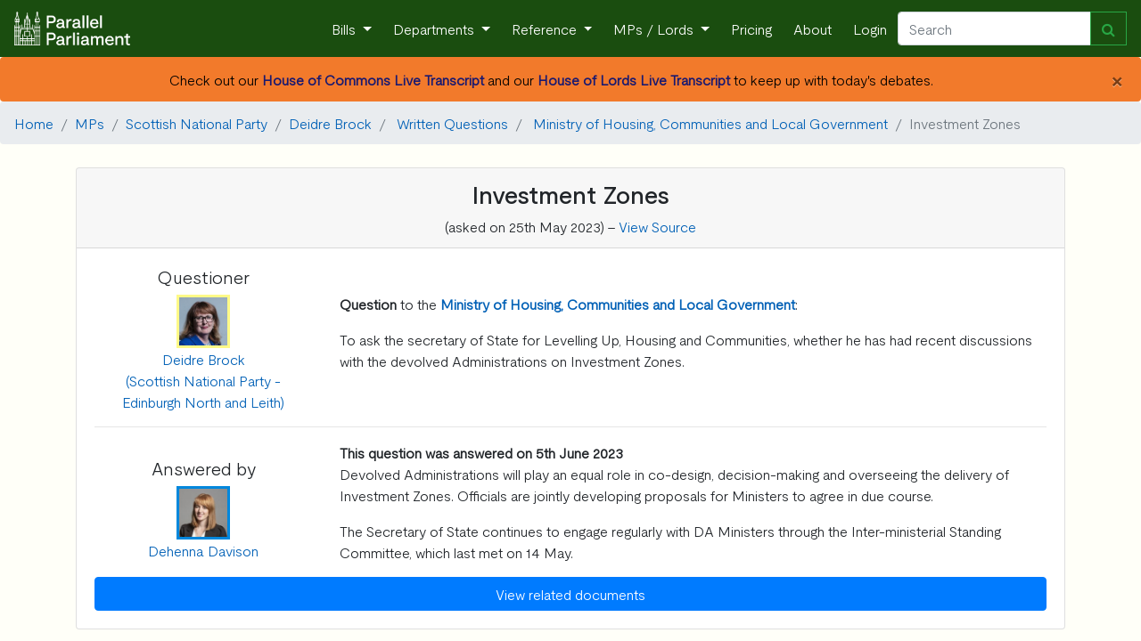

--- FILE ---
content_type: text/html; charset=utf-8
request_url: https://parallelparliament.co.uk/question/905289/investment-zones
body_size: 3826
content:
<!DOCTYPE html>
<html lang="en" xml:lang="en" xmlns= "http://www.w3.org/1999/xhtml">

  <head>
    
     <!-- Global site tag (gtag.js) - Google Analytics --> 
        <script async src="https://www.googletagmanager.com/gtag/js?id=G-RY8Y7C5VXS"></script>
        <script nonce="Fnbr7ltZ3ehSrjo20o87Jw==">
        window.dataLayer = window.dataLayer || [];
        function gtag(){dataLayer.push(arguments);}
        gtag('js', new Date());

        gtag('config', 'G-RY8Y7C5VXS');
        gtag('config', 'AW-16476037553');
        </script>
    
    
    <!-- Required meta tags -->
    <meta charset="utf-8">
    <meta name="viewport" content="width=device-width, initial-scale=1, shrink-to-fit=no">
    <meta http-equiv="Content-Language" content="en">
    <meta name="google" content="notranslate">
    
    <!-- Bootstrap CSS -->
    <link rel="stylesheet" href="https://stackpath.bootstrapcdn.com/bootstrap/4.3.1/css/bootstrap.min.css" integrity="sha384-ggOyR0iXCbMQv3Xipma34MD+dH/1fQ784/j6cY/iJTQUOhcWr7x9JvoRxT2MZw1T" crossorigin="anonymous">
    <link href="https://maxcdn.bootstrapcdn.com/font-awesome/4.7.0/css/font-awesome.min.css" rel="stylesheet">
    
    <link rel="stylesheet" href="/static/UK_Parliament/index.css">
    
    <title> 
Q. Investment Zones
</title>
    <meta name="description" content="
To ask the secretary of State for Levelling Up, Housing and Communities, whether he has had recent discussions with the devolved Administrations on Investment Zones. 
">
    
    <!-- generics -->
    <link rel="icon" href="/static/UK_Parliament/img/favicon-32x32.png" sizes="32x32">
    <link rel="icon" href="/static/UK_Parliament/img/favicon-16x16.png" sizes="16x16">
    <link rel="icon" href="/static/UK_Parliament/img/favicon.ico" type="x-icon" >
    <link rel="icon" href="/static/UK_Parliament/img/favicon.ico" type="image/png"> 

    <!-- Android -->
    <link rel="shortcut icon" sizes="192x192" href="/static/UK_Parliament/img/android-chrome-192x192.png">
    <link rel="shortcut icon" sizes="512x512" href="/static/UK_Parliament/img/android-chrome-512x512.png">
    
    <!-- iOS -->
    <link rel="apple-touch-icon" href="/static/UK_Parliament/img/apple-touch-icon.png">

    
     

    
    <link rel="stylesheet" href="/static/file_icons/file-icon-vivid.min.css">


    
  </head>

<body>
    <!-- Navigation -->
    <nav class="navbar navbar-expand-sm navbar-dark">
        <a class="navbar-brand" href="/">
            <img  src="/static/UK_Parliament/PP_Logo_White.png" class="d-inline-block align-top" style="width: 130px;">
        </a>
        <button class="navbar-toggler" type="button" data-toggle="collapse" data-target="#navbarResponsive" aria-controls="navbarResponsive" aria-expanded="false" aria-label="Toggle navigation">
          <span class="navbar-toggler-icon"></span>
        </button>
        <div class="collapse navbar-collapse" id="navbarResponsive">
            <ul class="navbar-nav ml-auto">
                <li class="nav-item dropdown">
                        <a class="nav-link dropdown-toggle" href="#" id="navbarDropdown" role="button" data-toggle="dropdown" aria-haspopup="true" aria-expanded="false">
                      Bills
                    </a>
                    <div class="dropdown-menu" aria-labelledby="navbarDropdown">
                      <a class="dropdown-item" href="/bills">Live Bills</a>
                      <a class="dropdown-item" href="/bills/government">Government Bills</a>
                      <a class="dropdown-item" href="/bills/private-members">Private Members' Bills</a>
                      <a class="dropdown-item" href="/bills/enacted">Acts of Parliament Created</a>
                    </div>
                </li>
                <li class="nav-item dropdown">
                    <a class="nav-link dropdown-toggle" href="#" id="navbarDropdown" role="button" data-toggle="dropdown" aria-haspopup="true" aria-expanded="false">
                      Departments
                    </a>
                    <div class="dropdown-menu" aria-labelledby="navbarDropdown">
                        
                        <a class="dropdown-item" href="/dept/DBT">Department for Business and Trade</a>

                        <a class="dropdown-item" href="/dept/DCMS">Department for Culture, Media and Sport</a>
                        <a class="dropdown-item" href="/dept/DfE">Department for Education</a>
                        <a class="dropdown-item" href="/dept/DESNZ">Department for Energy Security & Net Zero</a>
                        <a class="dropdown-item" href="/dept/Defra">Department for Environment, Food and Rural Affairs</a>
                        <a class="dropdown-item" href="/dept/DHSC">Department of Health and Social Care</a>
                        
                        
                        <a class="dropdown-item" href="/dept/DfT">Department for Transport</a>
                        <a class="dropdown-item" href="/dept/DSIT">Department for Science, Innovation & Technology</a>
                        <a class="dropdown-item" href="/dept/DWP">Department for Work and Pensions</a>
                        
                        <a class="dropdown-item" href="/dept/cabinet-office">Cabinet Office</a>
                        <a class="dropdown-item" href="/dept/FCDO">Foreign, Commonwealth & Development Office</a>
                        <a class="dropdown-item" href="/dept/home-office">Home Office</a>
                        <a class="dropdown-item" href="/dept/leaders-office">Leader of the House</a>
                        <a class="dropdown-item" href="/dept/MOD">Ministry of Defence</a>
                        <a class="dropdown-item" href="/dept/MHCLG">Ministry of Housing, Communities and Local Government</a>
                        <a class="dropdown-item" href="/dept/MoJ">Ministry of Justice</a>
                        <a class="dropdown-item" href="/dept/NIO">Northern Ireland Office</a>
                        <a class="dropdown-item" href="/dept/scotland-office">Scotland Office</a>
                        <a class="dropdown-item" href="/dept/HMT">HM Treasury</a>
                        <a class="dropdown-item" href="/dept/wales-office">Wales Office</a>
                        <div class="dropdown-divider"></div>
                        <a class="dropdown-item" href="/dept/DFID">Department for International Development (Defunct) </a>
                        <a class="dropdown-item" href="/dept/DExEU">Department for Exiting the European Union (Defunct)</a>
                        <a class="dropdown-item" href="/dept/BEIS">Department for Business, Energy and Industrial Strategy (Defunct)</a>
                        <a class="dropdown-item" href="/dept/DepartmentforInternationalTrade">Department for International Trade (Defunct)</a>
                        
                        
                    </div>
                </li>
                <li class="nav-item dropdown">
                    <a class="nav-link dropdown-toggle" href="#" id="navbarDropdown" role="button" data-toggle="dropdown" aria-haspopup="true" aria-expanded="false">
                      Reference
                    </a>
                    <div class="dropdown-menu" aria-labelledby="navbarDropdown">
                        <a class="dropdown-item" href="/user-guide">User Guide</a>
                        <a class="dropdown-item" href="/stakeholders">Stakeholder Targeting</a>
                        <a class="dropdown-item" href="/datasets">Dataset Downloads</a>
                        <a class="dropdown-item" href="/APPGs">APPGs</a>
                        <a class="dropdown-item" href="/upcoming">Upcoming Events</a>
                        <a class="dropdown-item" href="/glossary">The Glossary</a>
                        <a class="dropdown-item" href="/constituency-changes">2024 General Election</a>
                        
                        <a class="dropdown-item" href="/know-that-face">Learn the faces of Parliament</a>
                        <div class="dropdown-divider"></div>
                        <a class="dropdown-item" href="/petitions/search">Petitions</a>
                        <a class="dropdown-item" href="/tweets/search">Tweets</a>
                        <a class="dropdown-item" href="/publications/search">Publications</a>
                        <a class="dropdown-item" href="/writtenanswers/search">Written Questions</a>
                        <a class="dropdown-item" href="/debates/search">Parliamentary Debates</a>
                        <a class="dropdown-item" href="/commonslibrary/search">Parliamentary Research</a>
                        <a class="dropdown-item" href="/non_dept_publications/search">Non-Departmental Publications</a>
                        <a class="dropdown-item" href="/secondarylegislation/search">Secondary Legislation</a>
                    </div>
                <li class="nav-item dropdown">
                        <a class="nav-link dropdown-toggle" href="#" id="navbarDropdown" role="button" data-toggle="dropdown" aria-haspopup="true" aria-expanded="false">
                          MPs / Lords </a>
                        <div class="dropdown-menu" aria-labelledby="navbarDropdown">
                            <a class="dropdown-item" href="/MPs">Members of Parliament</a>
                            <a class="dropdown-item" href="/Lords">Lords</a>
                        </div>
                </li>
                
                    <li class="nav-item">
                        <a class="nav-link" href="/pricing">Pricing</a>
                    </li>
                
                <li class="nav-item">
                    <a class="nav-link" href="/about">About</a>
                </li>
                
                <li class="nav-item">
                    <a class="nav-link"  href="/login">Login</a>
                
                </li>
            </ul>
            <form class="form-inline my-2 my-lg-0 navbar_autocomplete" action="/search" method='GET'>
                 <div class="input-group" style="width: 100%">
                    <input class="form-control" name="search_term" type="search" placeholder="Search" aria-label="Search" id="navbar_search" autocomplete="off" data-dropdown-id="navbar_dropdown">
                    <div class="input-group-append">
                        <button class="btn btn-outline-success" type="submit" ><i class="fa fa-search" aria-hidden="true"></i></button>
                    </div>
                    <div class=" navbar-dropdown dropdown-menu navbar-ac-results dropdown-menu-right" data-toggle="dropdown" data-autocomplete-url="/autocomplete/navbar" id="navbar_dropdown"></div>
                </div>
            </form>
            
        </div>
    </nav>

    

    
    
        
            <div class="alert pp_orange alert-dismissible text-center mb-0" role="alert">
                <button type="button" class="close" data-dismiss="alert" aria-label="Close">
                <span aria-hidden="true">&times;</span>
                </button>
                
                    Check out our <a href = "/live/2026-01-26/commons-chamber" style ="color: #191970;"><b>House of Commons Live Transcript</b></a> and our <a href = "/live/2026-01-26/lords-chamber"style ="color: #191970;"><b>House of Lords Live Transcript</b></a> to keep up with today's debates.
                
            </div>
        
    
    
 
    
     
        
    

<nav aria-label="breadcrumb">
  <ol class="breadcrumb">
    <li class="breadcrumb-item"><a href="/">Home</a></li>
    
       
        
            <li class="breadcrumb-item"><a href="/MPs">MPs</a></li>
            <li class="breadcrumb-item"><a href="/MPs#PartyScottish National Party">Scottish National Party</a></li>
        
            <li class="breadcrumb-item"><a href="/mp/deidre-brock">Deidre Brock</a></li>
    

        
    <li class="breadcrumb-item"> <a href ="/mp/deidre-brock/writtenanswers"> Written Questions</a></li>
    
        <li class="breadcrumb-item"> <a href ="/dept/MHCLG"> Ministry of Housing, Communities and Local Government</a></li>
    
    <li class="breadcrumb-item active" aria-current="page">Investment Zones </li>
  </ol>
</nav>


<div class="container">
    <div class="row">
        
             

<script id="uin" type="application/json">905289</script>
<script id="slug" type="application/json">"investment-zones"</script>

 <div class ="col-sm-12">
     <div class="card pb-0 pt-0 pr-0 pl-0">
        <div class="card-header text-center">
            
                <h3>Investment Zones</h3>
            
            (asked on 25th May 2023)             
            
                - <a href="https://questions-statements.parliament.uk/written-questions/detail/2023-05-25/905289">View Source</a>
            
        </div>
        <div class ="card-body">

            <div class = "row align-items-center">
                <div class ="col-sm-3 text-center">
                    <h5>Questioner</h5>
                    
                        <img src="/static/UK_Parliament/img/mp_images/lo-res/4417-15x15lores.jpg" alt="Deidre Brock Portrait" style="width:60px;height:60px;border:3px solid #FEF987" >
                    
                    <br/>
                    <a href = "/mp/deidre-brock">Deidre Brock <br/>
                    (Scottish National Party - Edinburgh North and Leith)</a>
                    
                </div>
                <div class ="col-sm-9">
                    <p><b>Question</b>
                    
                         to the <a href ="https://www.parallelparliament.co.uk/dept/MHCLG"><b>Ministry of Housing, Communities and Local Government</b></a>:
                    
                    </p>
                    <p>To ask the secretary of State for Levelling Up, Housing and Communities, whether he has had recent discussions with the devolved Administrations on Investment Zones.</p>
                </div>
            </div>
            <hr>
            <div class = "row align-items-center">
                <div class ="col-sm-3 text-center">
                    <h5>Answered by</h5>
                    
                        <img src="/static/UK_Parliament/img/mp_images/lo-res/4737-15x15lores.jpg" alt="Dehenna Davison Portrait" style="width:60px;height:60px;border:3px solid #0087DC" >
                    
                    <br/>
                    <a href = "/mp/dehenna-davison">Dehenna Davison</a> 
 
       
                    
                </div>
                <div class ="col-sm-9">
                    <b>This question was answered on 5th June 2023</b><br/>
                    <p>Devolved Administrations will play an equal role in co-design, decision-making and overseeing the delivery of Investment Zones. Officials are jointly developing proposals for Ministers to agree in due course.</p><p>The Secretary of State continues to engage regularly with DA Ministers through the Inter-ministerial Standing Committee, which last met on 14 May.</p>
                </div>
            </div>
            
                <div class = "row">
                    <div class = "col-sm-12">
                        
                    </div>
                </div>
            
            <div class = "row">
                <div class = "col-sm-12">
                    

    <button class="btn btn-primary btn-block" id="showmltbutton" type="button" data-toggle="collapse" data-target="#showmlt" aria-expanded="false" aria-controls="showmlt">
        View related documents 
    </button>


 <div class="collapse" id="showmlt">
    <h5 class='text-center mt-3'>Reticulating Splines <i class="fa fa-cog fa-spin fa-1x fa-fw"></i></h5>
</div>
                </div>
            </div>
        </div>
    </div>
</div>
<script src="https://ajax.googleapis.com/ajax/libs/jquery/3.7.1/jquery.min.js"></script>
<script src="/static/js/load_more_like_this.js"></script>
        
    </div>
</div>



     

    <!-- Optional JavaScript -->
    <!-- jQuery first, then Popper.js, then Bootstrap JS -->
    
    <script src="https://ajax.googleapis.com/ajax/libs/jquery/3.7.1/jquery.min.js"></script>
        
    <script src="https://cdn.jsdelivr.net/npm/bootstrap@4.6.1/dist/js/bootstrap.bundle.min.js" integrity="sha384-fQybjgWLrvvRgtW6bFlB7jaZrFsaBXjsOMm/tB9LTS58ONXgqbR9W8oWht/amnpF" crossorigin="anonymous"></script>
    
    
    <script src="/static/js/autocomplete.js"></script>
    <script src="/static/js/copy_to_clipboard.js"></script>
    <script src="/static/js/page/base.js"></script>
</body>
